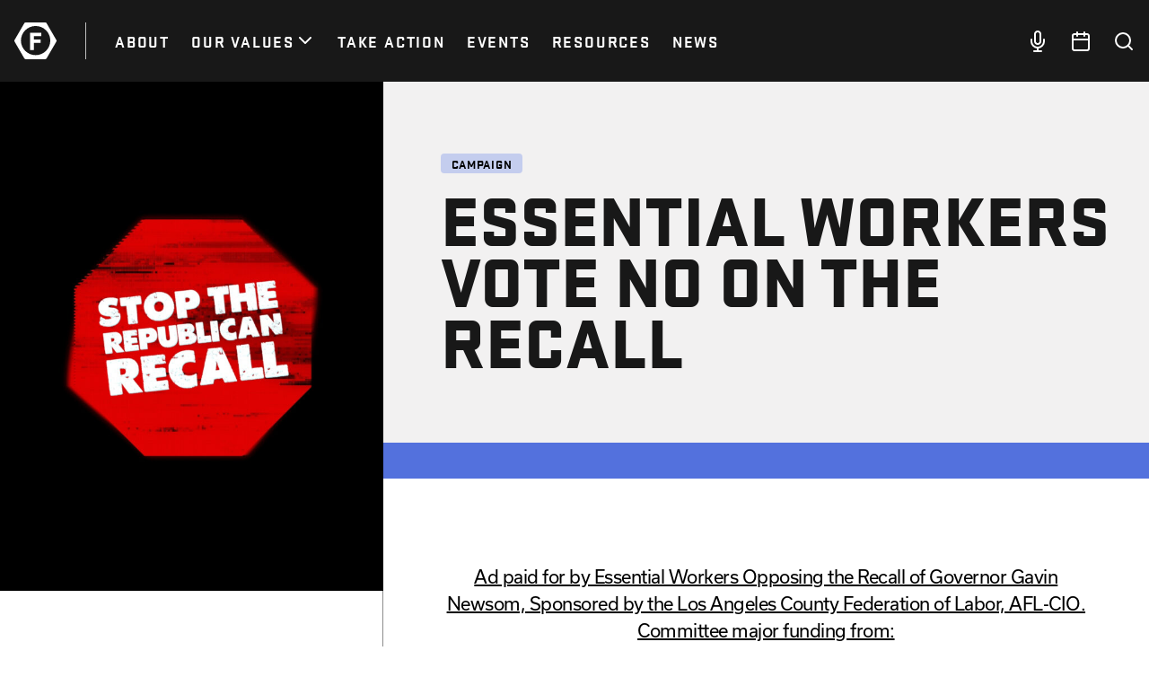

--- FILE ---
content_type: text/html; charset=UTF-8
request_url: https://thelafed.org/campaign/no-recall-disclaimer/
body_size: 9483
content:
<!doctype html>
<html lang="en-US">
  <head>
  <meta charset="utf-8">
  <meta http-equiv="x-ua-compatible" content="ie=edge">
  <meta name="viewport" content="width=device-width, initial-scale=1, shrink-to-fit=no">
  <link rel="stylesheet" href="https://use.typekit.net/vlz5hnf.css">
  <title>Stop the Republican Recall &#x2d; The LA Fed</title>

<!-- The SEO Framework by Sybre Waaijer -->
<meta name="robots" content="max-snippet:-1,max-image-preview:standard,max-video-preview:-1" />
<meta name="description" content="Essential workers vote no on the recall." />
<meta property="og:image" content="https://thelafed.org/app/uploads/2021/08/Stop-the-Republican-Recall-Feature.jpg" />
<meta property="og:image:width" content="1200" />
<meta property="og:image:height" content="1800" />
<meta property="og:locale" content="en_US" />
<meta property="og:type" content="article" />
<meta property="og:title" content="Stop the Republican Recall" />
<meta property="og:description" content="Essential workers vote no on the recall." />
<meta property="og:url" content="https://thelafed.org/campaign/no-recall-disclaimer/" />
<meta property="og:site_name" content="The LA Fed" />
<meta property="og:updated_time" content="2021-08-16T23:16+00:00" />
<meta property="article:published_time" content="2021-08-16T21:37+00:00" />
<meta property="article:modified_time" content="2021-08-16T23:16+00:00" />
<meta name="twitter:card" content="summary_large_image" />
<meta name="twitter:title" content="Stop the Republican Recall" />
<meta name="twitter:description" content="Essential workers vote no on the recall." />
<meta name="twitter:image" content="https://thelafed.org/app/uploads/2021/08/Stop-the-Republican-Recall-Feature.jpg" />
<meta name="twitter:image:width" content="1200" />
<meta name="twitter:image:height" content="1800" />
<link rel="canonical" href="https://thelafed.org/campaign/no-recall-disclaimer/" />
<!-- / The SEO Framework by Sybre Waaijer | 1.33ms meta | 0.16ms boot -->

<link rel='dns-prefetch' href='//s.w.org' />
<script type="text/javascript">
window._wpemojiSettings = {"baseUrl":"https:\/\/s.w.org\/images\/core\/emoji\/13.1.0\/72x72\/","ext":".png","svgUrl":"https:\/\/s.w.org\/images\/core\/emoji\/13.1.0\/svg\/","svgExt":".svg","source":{"concatemoji":"https:\/\/thelafed.org\/wp\/wp-includes\/js\/wp-emoji-release.min.js?ver=5.9.3"}};
/*! This file is auto-generated */
!function(e,a,t){var n,r,o,i=a.createElement("canvas"),p=i.getContext&&i.getContext("2d");function s(e,t){var a=String.fromCharCode;p.clearRect(0,0,i.width,i.height),p.fillText(a.apply(this,e),0,0);e=i.toDataURL();return p.clearRect(0,0,i.width,i.height),p.fillText(a.apply(this,t),0,0),e===i.toDataURL()}function c(e){var t=a.createElement("script");t.src=e,t.defer=t.type="text/javascript",a.getElementsByTagName("head")[0].appendChild(t)}for(o=Array("flag","emoji"),t.supports={everything:!0,everythingExceptFlag:!0},r=0;r<o.length;r++)t.supports[o[r]]=function(e){if(!p||!p.fillText)return!1;switch(p.textBaseline="top",p.font="600 32px Arial",e){case"flag":return s([127987,65039,8205,9895,65039],[127987,65039,8203,9895,65039])?!1:!s([55356,56826,55356,56819],[55356,56826,8203,55356,56819])&&!s([55356,57332,56128,56423,56128,56418,56128,56421,56128,56430,56128,56423,56128,56447],[55356,57332,8203,56128,56423,8203,56128,56418,8203,56128,56421,8203,56128,56430,8203,56128,56423,8203,56128,56447]);case"emoji":return!s([10084,65039,8205,55357,56613],[10084,65039,8203,55357,56613])}return!1}(o[r]),t.supports.everything=t.supports.everything&&t.supports[o[r]],"flag"!==o[r]&&(t.supports.everythingExceptFlag=t.supports.everythingExceptFlag&&t.supports[o[r]]);t.supports.everythingExceptFlag=t.supports.everythingExceptFlag&&!t.supports.flag,t.DOMReady=!1,t.readyCallback=function(){t.DOMReady=!0},t.supports.everything||(n=function(){t.readyCallback()},a.addEventListener?(a.addEventListener("DOMContentLoaded",n,!1),e.addEventListener("load",n,!1)):(e.attachEvent("onload",n),a.attachEvent("onreadystatechange",function(){"complete"===a.readyState&&t.readyCallback()})),(n=t.source||{}).concatemoji?c(n.concatemoji):n.wpemoji&&n.twemoji&&(c(n.twemoji),c(n.wpemoji)))}(window,document,window._wpemojiSettings);
</script>
<style type="text/css">
img.wp-smiley,
img.emoji {
	display: inline !important;
	border: none !important;
	box-shadow: none !important;
	height: 1em !important;
	width: 1em !important;
	margin: 0 0.07em !important;
	vertical-align: -0.1em !important;
	background: none !important;
	padding: 0 !important;
}
</style>
	<link rel='stylesheet' id='tribe-events-pro-mini-calendar-block-styles-css'  href='https://thelafed.org/app/plugins/events-calendar-pro/src/resources/css/tribe-events-pro-mini-calendar-block.min.css?ver=6.0.0' type='text/css' media='all' />
<link rel='stylesheet' id='wp-block-library-css'  href='https://thelafed.org/wp/wp-includes/css/dist/block-library/style.min.css?ver=5.9.3' type='text/css' media='all' />
<style id='global-styles-inline-css' type='text/css'>
body{--wp--preset--color--black: #000000;--wp--preset--color--cyan-bluish-gray: #abb8c3;--wp--preset--color--white: #ffffff;--wp--preset--color--pale-pink: #f78da7;--wp--preset--color--vivid-red: #cf2e2e;--wp--preset--color--luminous-vivid-orange: #ff6900;--wp--preset--color--luminous-vivid-amber: #fcb900;--wp--preset--color--light-green-cyan: #7bdcb5;--wp--preset--color--vivid-green-cyan: #00d084;--wp--preset--color--pale-cyan-blue: #8ed1fc;--wp--preset--color--vivid-cyan-blue: #0693e3;--wp--preset--color--vivid-purple: #9b51e0;--wp--preset--gradient--vivid-cyan-blue-to-vivid-purple: linear-gradient(135deg,rgba(6,147,227,1) 0%,rgb(155,81,224) 100%);--wp--preset--gradient--light-green-cyan-to-vivid-green-cyan: linear-gradient(135deg,rgb(122,220,180) 0%,rgb(0,208,130) 100%);--wp--preset--gradient--luminous-vivid-amber-to-luminous-vivid-orange: linear-gradient(135deg,rgba(252,185,0,1) 0%,rgba(255,105,0,1) 100%);--wp--preset--gradient--luminous-vivid-orange-to-vivid-red: linear-gradient(135deg,rgba(255,105,0,1) 0%,rgb(207,46,46) 100%);--wp--preset--gradient--very-light-gray-to-cyan-bluish-gray: linear-gradient(135deg,rgb(238,238,238) 0%,rgb(169,184,195) 100%);--wp--preset--gradient--cool-to-warm-spectrum: linear-gradient(135deg,rgb(74,234,220) 0%,rgb(151,120,209) 20%,rgb(207,42,186) 40%,rgb(238,44,130) 60%,rgb(251,105,98) 80%,rgb(254,248,76) 100%);--wp--preset--gradient--blush-light-purple: linear-gradient(135deg,rgb(255,206,236) 0%,rgb(152,150,240) 100%);--wp--preset--gradient--blush-bordeaux: linear-gradient(135deg,rgb(254,205,165) 0%,rgb(254,45,45) 50%,rgb(107,0,62) 100%);--wp--preset--gradient--luminous-dusk: linear-gradient(135deg,rgb(255,203,112) 0%,rgb(199,81,192) 50%,rgb(65,88,208) 100%);--wp--preset--gradient--pale-ocean: linear-gradient(135deg,rgb(255,245,203) 0%,rgb(182,227,212) 50%,rgb(51,167,181) 100%);--wp--preset--gradient--electric-grass: linear-gradient(135deg,rgb(202,248,128) 0%,rgb(113,206,126) 100%);--wp--preset--gradient--midnight: linear-gradient(135deg,rgb(2,3,129) 0%,rgb(40,116,252) 100%);--wp--preset--duotone--dark-grayscale: url('#wp-duotone-dark-grayscale');--wp--preset--duotone--grayscale: url('#wp-duotone-grayscale');--wp--preset--duotone--purple-yellow: url('#wp-duotone-purple-yellow');--wp--preset--duotone--blue-red: url('#wp-duotone-blue-red');--wp--preset--duotone--midnight: url('#wp-duotone-midnight');--wp--preset--duotone--magenta-yellow: url('#wp-duotone-magenta-yellow');--wp--preset--duotone--purple-green: url('#wp-duotone-purple-green');--wp--preset--duotone--blue-orange: url('#wp-duotone-blue-orange');--wp--preset--font-size--small: 13px;--wp--preset--font-size--medium: 20px;--wp--preset--font-size--large: 36px;--wp--preset--font-size--x-large: 42px;}.has-black-color{color: var(--wp--preset--color--black) !important;}.has-cyan-bluish-gray-color{color: var(--wp--preset--color--cyan-bluish-gray) !important;}.has-white-color{color: var(--wp--preset--color--white) !important;}.has-pale-pink-color{color: var(--wp--preset--color--pale-pink) !important;}.has-vivid-red-color{color: var(--wp--preset--color--vivid-red) !important;}.has-luminous-vivid-orange-color{color: var(--wp--preset--color--luminous-vivid-orange) !important;}.has-luminous-vivid-amber-color{color: var(--wp--preset--color--luminous-vivid-amber) !important;}.has-light-green-cyan-color{color: var(--wp--preset--color--light-green-cyan) !important;}.has-vivid-green-cyan-color{color: var(--wp--preset--color--vivid-green-cyan) !important;}.has-pale-cyan-blue-color{color: var(--wp--preset--color--pale-cyan-blue) !important;}.has-vivid-cyan-blue-color{color: var(--wp--preset--color--vivid-cyan-blue) !important;}.has-vivid-purple-color{color: var(--wp--preset--color--vivid-purple) !important;}.has-black-background-color{background-color: var(--wp--preset--color--black) !important;}.has-cyan-bluish-gray-background-color{background-color: var(--wp--preset--color--cyan-bluish-gray) !important;}.has-white-background-color{background-color: var(--wp--preset--color--white) !important;}.has-pale-pink-background-color{background-color: var(--wp--preset--color--pale-pink) !important;}.has-vivid-red-background-color{background-color: var(--wp--preset--color--vivid-red) !important;}.has-luminous-vivid-orange-background-color{background-color: var(--wp--preset--color--luminous-vivid-orange) !important;}.has-luminous-vivid-amber-background-color{background-color: var(--wp--preset--color--luminous-vivid-amber) !important;}.has-light-green-cyan-background-color{background-color: var(--wp--preset--color--light-green-cyan) !important;}.has-vivid-green-cyan-background-color{background-color: var(--wp--preset--color--vivid-green-cyan) !important;}.has-pale-cyan-blue-background-color{background-color: var(--wp--preset--color--pale-cyan-blue) !important;}.has-vivid-cyan-blue-background-color{background-color: var(--wp--preset--color--vivid-cyan-blue) !important;}.has-vivid-purple-background-color{background-color: var(--wp--preset--color--vivid-purple) !important;}.has-black-border-color{border-color: var(--wp--preset--color--black) !important;}.has-cyan-bluish-gray-border-color{border-color: var(--wp--preset--color--cyan-bluish-gray) !important;}.has-white-border-color{border-color: var(--wp--preset--color--white) !important;}.has-pale-pink-border-color{border-color: var(--wp--preset--color--pale-pink) !important;}.has-vivid-red-border-color{border-color: var(--wp--preset--color--vivid-red) !important;}.has-luminous-vivid-orange-border-color{border-color: var(--wp--preset--color--luminous-vivid-orange) !important;}.has-luminous-vivid-amber-border-color{border-color: var(--wp--preset--color--luminous-vivid-amber) !important;}.has-light-green-cyan-border-color{border-color: var(--wp--preset--color--light-green-cyan) !important;}.has-vivid-green-cyan-border-color{border-color: var(--wp--preset--color--vivid-green-cyan) !important;}.has-pale-cyan-blue-border-color{border-color: var(--wp--preset--color--pale-cyan-blue) !important;}.has-vivid-cyan-blue-border-color{border-color: var(--wp--preset--color--vivid-cyan-blue) !important;}.has-vivid-purple-border-color{border-color: var(--wp--preset--color--vivid-purple) !important;}.has-vivid-cyan-blue-to-vivid-purple-gradient-background{background: var(--wp--preset--gradient--vivid-cyan-blue-to-vivid-purple) !important;}.has-light-green-cyan-to-vivid-green-cyan-gradient-background{background: var(--wp--preset--gradient--light-green-cyan-to-vivid-green-cyan) !important;}.has-luminous-vivid-amber-to-luminous-vivid-orange-gradient-background{background: var(--wp--preset--gradient--luminous-vivid-amber-to-luminous-vivid-orange) !important;}.has-luminous-vivid-orange-to-vivid-red-gradient-background{background: var(--wp--preset--gradient--luminous-vivid-orange-to-vivid-red) !important;}.has-very-light-gray-to-cyan-bluish-gray-gradient-background{background: var(--wp--preset--gradient--very-light-gray-to-cyan-bluish-gray) !important;}.has-cool-to-warm-spectrum-gradient-background{background: var(--wp--preset--gradient--cool-to-warm-spectrum) !important;}.has-blush-light-purple-gradient-background{background: var(--wp--preset--gradient--blush-light-purple) !important;}.has-blush-bordeaux-gradient-background{background: var(--wp--preset--gradient--blush-bordeaux) !important;}.has-luminous-dusk-gradient-background{background: var(--wp--preset--gradient--luminous-dusk) !important;}.has-pale-ocean-gradient-background{background: var(--wp--preset--gradient--pale-ocean) !important;}.has-electric-grass-gradient-background{background: var(--wp--preset--gradient--electric-grass) !important;}.has-midnight-gradient-background{background: var(--wp--preset--gradient--midnight) !important;}.has-small-font-size{font-size: var(--wp--preset--font-size--small) !important;}.has-medium-font-size{font-size: var(--wp--preset--font-size--medium) !important;}.has-large-font-size{font-size: var(--wp--preset--font-size--large) !important;}.has-x-large-font-size{font-size: var(--wp--preset--font-size--x-large) !important;}
</style>
<link rel='stylesheet'data-turbolinks-track="reload" id='sage/main.css-css'  href='https://thelafed.org/app/themes/thelafed/dist/styles/main_205f7d8f.css' type='text/css' media='all' />
<script type='text/javascript' src='https://thelafed.org/wp/wp-includes/js/jquery/jquery.min.js?ver=3.6.0' id='jquery-core-js'></script>
<script type='text/javascript' src='https://thelafed.org/wp/wp-includes/js/jquery/jquery-migrate.min.js?ver=3.3.2' id='jquery-migrate-js'></script>
<script type='text/javascript' src='https://thelafed.org/app/themes/thelafed/dist/scripts/main_205f7d8f.js'data-turbolinks-track="reload" defer id='sage/main.js-js'></script>
<link rel="https://api.w.org/" href="https://thelafed.org/wp-json/" /><link rel="alternate" type="application/json" href="https://thelafed.org/wp-json/wp/v2/campaign/2153" /><link rel="EditURI" type="application/rsd+xml" title="RSD" href="https://thelafed.org/wp/xmlrpc.php?rsd" />
<link rel="wlwmanifest" type="application/wlwmanifest+xml" href="https://thelafed.org/wp/wp-includes/wlwmanifest.xml" /> 
<link rel="alternate" type="application/json+oembed" href="https://thelafed.org/wp-json/oembed/1.0/embed?url=https%3A%2F%2Fthelafed.org%2Fcampaign%2Fno-recall-disclaimer%2F" />
<link rel="alternate" type="text/xml+oembed" href="https://thelafed.org/wp-json/oembed/1.0/embed?url=https%3A%2F%2Fthelafed.org%2Fcampaign%2Fno-recall-disclaimer%2F&#038;format=xml" />
<meta name="et-api-version" content="v1"><meta name="et-api-origin" content="https://thelafed.org"><link rel="https://theeventscalendar.com/" href="https://thelafed.org/wp-json/tribe/tickets/v1/" /><meta name="tec-api-version" content="v1"><meta name="tec-api-origin" content="https://thelafed.org"><link rel="alternate" href="https://thelafed.org/wp-json/tribe/events/v1/" /><link rel="apple-touch-icon" sizes="180x180" href="/app/uploads/fbrfg/apple-touch-icon.png">
<link rel="icon" type="image/png" sizes="32x32" href="/app/uploads/fbrfg/favicon-32x32.png">
<link rel="icon" type="image/png" sizes="16x16" href="/app/uploads/fbrfg/favicon-16x16.png">
<link rel="manifest" href="/app/uploads/fbrfg/site.webmanifest">
<link rel="mask-icon" href="/app/uploads/fbrfg/safari-pinned-tab.svg" color="#5bbad5">
<link rel="shortcut icon" href="/app/uploads/fbrfg/favicon.ico">
<meta name="msapplication-TileColor" content="#da532c">
<meta name="msapplication-config" content="/app/uploads/fbrfg/browserconfig.xml">
<meta name="theme-color" content="#ffffff"><style type="text/css">.recentcomments a{display:inline !important;padding:0 !important;margin:0 !important;}</style>  <meta name="turbolinks-cache-control" content="no-preview">
  <!-- Google Tag Manager -->
  <script>(function(w,d,s,l,i){w[l]=w[l]||[];w[l].push({'gtm.start':
  new Date().getTime(),event:'gtm.js'});var f=d.getElementsByTagName(s)[0],
  j=d.createElement(s),dl=l!='dataLayer'?'&l='+l:'';j.async=true;j.src=
  'https://www.googletagmanager.com/gtm.js?id='+i+dl;f.parentNode.insertBefore(j,f);
  })(window,document,'script','dataLayer','GTM-T5GW5L4');</script>
  <!-- End Google Tag Manager -->
</head>
  <body class="campaign-template-default single single-campaign postid-2153 flex flex-col min-h-screen tribe-no-js no-recall-disclaimer app-data index-data singular-data single-data single-campaign-data single-campaign-no-recall-disclaimer-data tribe-theme-thelafedresources" style="display: flex !important;">
  <!-- Google Tag Manager (noscript) -->
  <noscript><iframe src="https://www.googletagmanager.com/ns.html?id=GTM-T5GW5L4"
  height="0" width="0" style="display:none;visibility:hidden"></iframe></noscript>
  <!-- End Google Tag Manager (noscript) -->
        <header class="header relative bg-offBlack z-50 w-full text-white" data-controller="header"  data-action="turbolinks:before-cache@window->header#teardown">
  <div class="container">
    <div class="flex justify-between items-center">
      <div class="flex items-center">
        <div data-target="header.logoContainer" class="flex items-center lg:border-r lg:border-greyLight w-10 lg:w-20 lg:pr-8 lg:mr-8">
          <a class="block" href="https://thelafed.org/">
            <svg width="100%" height="100%" viewBox="0 0 400 352" fill="none" xmlns="http://www.w3.org/2000/svg">
  <path d="M397.87 167.587L305.825 7.96888C302.985 3.04339 297.745 0 292.065 0H107.935C102.255 0 97.0149 3.04339 94.1747 7.96888L2.13011 167.587C-0.710035 172.512 -0.710035 178.559 2.13011 183.484L94.1747 343.142C97.0149 348.068 102.255 351.111 107.935 351.111H292.065C297.745 351.111 302.985 348.068 305.825 343.142L397.87 183.524C400.71 178.599 400.71 172.512 397.87 167.587ZM201.58 312.708C124.696 312.708 62.3732 250.319 62.3732 173.353C62.3732 96.3874 124.696 33.9979 201.58 33.9979C278.464 33.9979 340.787 96.3874 340.787 173.353C340.787 250.319 278.464 312.708 201.58 312.708Z" fill="white"/>
  <path d="M149.458 264.935H185.66V196.219H248.783V163.262H185.66V131.507H254.263V98.5498H149.458V264.935Z" fill="white"/>
</svg>
          </a>
        </div>
                <nav class="nav flex items-center justify-center opacity-0 fixed inset-0 transform translate-x-full bg-offBlack lg:top-auto lg:right-0 lg:z-auto lg:relative lg:opacity-100 lg:translate-x-0 lg:bg-transparent" data-target="header.menu">
          <button class="absolute top-0 right-0 text-4xl mt-6 mr-10 lg:hidden" data-action="click->header#toggleMenu">&times;</button>
          <ul id="menu-primary" class="menu-primary flex flex-col items-center space-y-3 lg:space-y-0 lg:flex-row lg:space-x-6"><li class=' menu-item menu-item-type-post_type menu-item-object-page'><a class="text-white font-stratum font-bold uppercase tracking-widest text-center lg:text-left text-3xl sm:text-4xl lg:text-lg" href="https://thelafed.org/about/"><span>About</span></a></li>
<li class=' menu-item menu-item-type-post_type menu-item-object-page menu-item-has-children'><a class="text-white font-stratum font-bold uppercase tracking-widest text-center lg:text-left text-3xl sm:text-4xl lg:text-lg flex items-center justify-center" href="https://thelafed.org/our-values/"><span>Our Values</span><span class="chevron w-6 h-6"><svg width="100%" height="100%" viewBox="0 0 28 28" fill="none" xmlns="http://www.w3.org/2000/svg"><path d="M7 10.5L14 17.5L21 10.5" stroke="#fff" stroke-width="2.33333" stroke-linecap="round" stroke-linejoin="round"/></svg></span></a>
<ul class="sub-menu menu-odd  menu-depth-1 space-">
<li class=' menu-item menu-item-type-post_type menu-item-object-value'><a class="text-white font-stratum font-bold uppercase tracking-widest text-center lg:text-left text-lg sm:text-xl lg:text-lg" href="https://thelafed.org/value/empowerment/"><span>Empowerment</span></a></li>
<li class=' menu-item menu-item-type-post_type menu-item-object-value'><a class="text-white font-stratum font-bold uppercase tracking-widest text-center lg:text-left text-lg sm:text-xl lg:text-lg" href="https://thelafed.org/value/justice/"><span>Justice</span></a></li>
<li class=' menu-item menu-item-type-post_type menu-item-object-value'><a class="text-white font-stratum font-bold uppercase tracking-widest text-center lg:text-left text-lg sm:text-xl lg:text-lg" href="https://thelafed.org/value/dignity-respect/"><span>Dignity &#038; Respect</span></a></li>
<li class=' menu-item menu-item-type-post_type menu-item-object-value'><a class="text-white font-stratum font-bold uppercase tracking-widest text-center lg:text-left text-lg sm:text-xl lg:text-lg" href="https://thelafed.org/value/community/"><span>Community</span></a></li>
<li class=' menu-item menu-item-type-post_type menu-item-object-value'><a class="text-white font-stratum font-bold uppercase tracking-widest text-center lg:text-left text-lg sm:text-xl lg:text-lg" href="https://thelafed.org/value/solidarity/"><span>Solidarity</span></a></li>
</ul>
</li>
<li class=' menu-item menu-item-type-post_type menu-item-object-page'><a class="text-white font-stratum font-bold uppercase tracking-widest text-center lg:text-left text-3xl sm:text-4xl lg:text-lg" href="https://thelafed.org/take-action/"><span>Take Action</span></a></li>
<li class=' menu-item menu-item-type-custom menu-item-object-custom'><a class="text-white font-stratum font-bold uppercase tracking-widest text-center lg:text-left text-3xl sm:text-4xl lg:text-lg" href="https://thelafed.org/events/"><span>Events</span></a></li>
<li class=' menu-item menu-item-type-post_type menu-item-object-page'><a class="text-white font-stratum font-bold uppercase tracking-widest text-center lg:text-left text-3xl sm:text-4xl lg:text-lg" href="https://thelafed.org/resources/"><span>Resources</span></a></li>
<li class=' menu-item menu-item-type-post_type menu-item-object-page current_page_parent'><a class="text-white font-stratum font-bold uppercase tracking-widest text-center lg:text-left text-3xl sm:text-4xl lg:text-lg" href="https://thelafed.org/news/"><span>News</span></a></li>
</ul>
        </nav>
      </div>
      <div class="flex items-baseline space-x-4 lg:space-x-6">
        <div class="w-6">
          <a href="/news/welcome-to-uniontown/" class="block">
            <svg width="100%" height="100%" viewBox="0 0 28 28" fill="none" xmlns="http://www.w3.org/2000/svg">
  <path d="M14 1.16667C13.0717 1.16667 12.1815 1.53542 11.5251 2.19179C10.8687 2.84817 10.5 3.73841 10.5 4.66667V14C10.5 14.9283 10.8687 15.8185 11.5251 16.4749C12.1815 17.1313 13.0717 17.5 14 17.5C14.9283 17.5 15.8185 17.1313 16.4749 16.4749C17.1313 15.8185 17.5 14.9283 17.5 14V4.66667C17.5 3.73841 17.1313 2.84817 16.4749 2.19179C15.8185 1.53542 14.9283 1.16667 14 1.16667V1.16667Z" stroke="white" stroke-width="2.33333" stroke-linecap="round" stroke-linejoin="round"/>
  <path d="M22.1668 11.6667V14C22.1668 16.1659 21.3064 18.2432 19.7749 19.7747C18.2433 21.3063 16.1661 22.1667 14.0002 22.1667C11.8342 22.1667 9.757 21.3063 8.22546 19.7747C6.69391 18.2432 5.8335 16.1659 5.8335 14V11.6667" stroke="white" stroke-width="2.33333" stroke-linecap="round" stroke-linejoin="round"/>
  <path d="M14 22.1667V26.8333" stroke="white" stroke-width="2.33333" stroke-linecap="round" stroke-linejoin="round"/>
  <path d="M9.3335 26.8333H18.6668" stroke="white" stroke-width="2.33333" stroke-linecap="round" stroke-linejoin="round"/>
</svg>
          </a>
        </div>
        <div class="w-6">
          <a href="/events" class="block">
            <svg width="100%" height="100%" viewBox="0 0 28 28" fill="none" xmlns="http://www.w3.org/2000/svg">
  <path d="M22.1667 4.66667H5.83333C4.54467 4.66667 3.5 5.71134 3.5 7V23.3333C3.5 24.622 4.54467 25.6667 5.83333 25.6667H22.1667C23.4553 25.6667 24.5 24.622 24.5 23.3333V7C24.5 5.71134 23.4553 4.66667 22.1667 4.66667Z" stroke="#fff" stroke-width="2.33333" stroke-linecap="round" stroke-linejoin="round"/>
  <path d="M18.6665 2.33333V7" stroke="#fff" stroke-width="2.33333" stroke-linecap="round" stroke-linejoin="round"/>
  <path d="M9.3335 2.33333V7" stroke="#fff" stroke-width="2.33333" stroke-linecap="round" stroke-linejoin="round"/>
  <path d="M3.5 11.6667H24.5" stroke="#fff" stroke-width="2.33333" stroke-linecap="round" stroke-linejoin="round"/>
</svg>
          </a>
        </div>
        <div class="w-6">
          <a href="/?s=" class="block">
            <svg width="100%" height="100%" viewBox="0 0 28 28" fill="none" xmlns="http://www.w3.org/2000/svg">
  <path d="M12.8333 22.1667C17.988 22.1667 22.1667 17.988 22.1667 12.8333C22.1667 7.67868 17.988 3.5 12.8333 3.5C7.67868 3.5 3.5 7.67868 3.5 12.8333C3.5 17.988 7.67868 22.1667 12.8333 22.1667Z" stroke="white" stroke-width="2.33333" stroke-linecap="round" stroke-linejoin="round"/>
  <path d="M24.4998 24.5L19.4248 19.425" stroke="white" stroke-width="2.33333" stroke-linecap="round" stroke-linejoin="round"/>
</svg>
          </a>
        </div>
        <div class="w-10 pl-4 border-l border-greyLight lg:hidden">
          <button data-action="click->header#toggleMenu">
            <svg width="100%" height="100%" viewBox="0 0 28 28" fill="none" xmlns="http://www.w3.org/2000/svg">
  <path d="M3.5 14H24.5" stroke="white" stroke-width="2.33333" stroke-linecap="round" stroke-linejoin="round"/>
  <path d="M3.5 7H24.5" stroke="white" stroke-width="2.33333" stroke-linecap="round" stroke-linejoin="round"/>
  <path d="M3.5 21H24.5" stroke="white" stroke-width="2.33333" stroke-linecap="round" stroke-linejoin="round"/>
</svg>
          </button>
        </div>
      </div>
    </div>
  </div>
</header>
    <div class="wrap flex-1" role="document">
      <div class="content h-full">
        <main class="main h-full">
                 <div class="flex flex-wrap">
      <div class="w-full lg:w-2/3 lg:order-2">
        
        <div class="bg-offWhite pt-12 pb-32 sm:pt-16 lg:py-16 xl:py-20">
          <div class="single-title px-4 lg:pl-16 lg:max-w-4xl lg:mr-auto">
            <div class="flex justify-center lg:justify-start">
              <div class="uppercase leading-none font-stratum font-bold tracking-wider text-xs lg:text-sm text-black rounded py-1 px-3 mr-2 bg-blueLight">
  campaign
</div>            </div>
            <h1 class="font-stratum font-black uppercase leading-negative text-offBlack text-4xl sm:text-6xl xl:text-7xl text-center mt-4 lg:text-left">
  Essential Workers Vote No on the Recall
</h1>
                      </div>
        </div>
        <div class="bg-blue h-10 w-full"></div>

        
        <div class="lg:hidden -mt-32 pb-12 border-greyLight border-b-2 sm:pb-16">
          <div class="container">
            <div class="w-8/12 ml-auto">
              <div class="relative pb-4/3">
                <img width="683" height="1024" src="https://thelafed.org/app/uploads/2021/08/Stop-the-Republican-Recall-Feature-683x1024.jpg" class="absolute z-10 w-full h-full object-cover portrait wp-post-image" alt="" srcset="https://thelafed.org/app/uploads/2021/08/Stop-the-Republican-Recall-Feature-683x1024.jpg 683w, https://thelafed.org/app/uploads/2021/08/Stop-the-Republican-Recall-Feature-200x300.jpg 200w, https://thelafed.org/app/uploads/2021/08/Stop-the-Republican-Recall-Feature-768x1152.jpg 768w, https://thelafed.org/app/uploads/2021/08/Stop-the-Republican-Recall-Feature-1024x1536.jpg 1024w, https://thelafed.org/app/uploads/2021/08/Stop-the-Republican-Recall-Feature.jpg 1200w" sizes="(max-width: 683px) 100vw, 683px" />
              </div>
            </div>

                      </div>
        </div>

        
        <div class="py-16 px-4 md:max-w-3xl md:mx-auto lg:px-16 lg:mx-0 lg:mr-auto lg:max-w-4xl">
          <div class="rich-text-large">
            
<p class="has-text-align-center"><span style="text-decoration: underline;"><br>Ad paid for by Essential Workers Opposing the Recall of Governor Gavin Newsom, Sponsored by the Los Angeles County Federation of Labor, AFL-CIO. Committee major funding from:</span></p>



<p class="has-text-align-center">Service Employees International Union Local 2015<br>Southern California Pipe Trades District Council No. 16<br>International Brotherhood of Teamsters </p>

          </div>
        </div>
      </div>
      <div class="w-full lg:w-1/3 lg:order-1">
        <div class="lg:flex lg:flex-col lg:h-full xl:max-w-md xl:ml-auto">
          
          <div class="hidden lg:block relative pb-4/3 overflow-hidden">
            <img width="683" height="1024" src="https://thelafed.org/app/uploads/2021/08/Stop-the-Republican-Recall-Feature-683x1024.jpg" class="single-image absolute z-10 w-full h-full object-cover portrait wp-post-image" alt="" loading="lazy" srcset="https://thelafed.org/app/uploads/2021/08/Stop-the-Republican-Recall-Feature-683x1024.jpg 683w, https://thelafed.org/app/uploads/2021/08/Stop-the-Republican-Recall-Feature-200x300.jpg 200w, https://thelafed.org/app/uploads/2021/08/Stop-the-Republican-Recall-Feature-768x1152.jpg 768w, https://thelafed.org/app/uploads/2021/08/Stop-the-Republican-Recall-Feature-1024x1536.jpg 1024w, https://thelafed.org/app/uploads/2021/08/Stop-the-Republican-Recall-Feature.jpg 1200w" sizes="(max-width: 683px) 100vw, 683px" />
          </div>

          
          <div class="flex-1 border-greyMid border-t p-12 lg:space-y-10 lg:border-t-0 lg:border-r xl:pl-0 xl:ml-auto">

            
            
            
                        
            
                        
          </div>
        </div>
      </div>
    </div>

    
    <div class="bg-offWhite py-12 lg:py-24">
  <div class="container">
    <div class="uppercase leading-none font-stratum font-bold tracking-wider text-2xl lg:text-3xl text-greyMid text-center">
  Related Events
</div>    <h5 class="font-stratum font-black uppercase leading-negative text-offBlack text-3xl sm:text-4xl md:text-5xl xl:text-6xl text-center mt-4">
  Additional Actions
</h5>
    <div class="mt-8 sm:mt-16">
      <div class="flex flex-wrap space-y-6 sm:space-y-0 sm:-mx-4">
                  <div class="w-full sm:px-4 sm:w-1/3">
            <div class="card bg-white p-4 rounded-lg xl:p-6 post-grid__item post-grid__item--landscape">
  
      <a class="block hover:no-underline" href="https://thelafed.org/event/house-of-labor-meeting-35/" target="_self">
  
  
      <div class="card__image pb-3/4 relative overflow-hidden rounded-t-lg mb-4 lg:mb-6">
              
          </div>
  
  
  <div class="card__body">
    
          <div class="card__meta flex items-baseline mb-2 lg:mb-4">
                  <div class="uppercase leading-none font-stratum font-bold tracking-wider text-xs lg:text-sm text-black rounded py-1 px-3 mr-2 bg-primaryLight">
  Event
</div>                          <div class="uppercase leading-none font-stratum font-bold tracking-wider text-xs lg:text-sm text-greyMid ">
  01.26.26
</div>              </div>
    
    
    <div class="card__title flex items-center">
      
      <h3 class="font-semibold leading-none text-offBlack text-lg sm:text-xl lg:text-2xl order-1">
  House of Labor Meeting
</h3>    </div>
    <div class="card__copy mt-2">
      <p class="font-semibold leading-snug tracking-tight text-greyMid text-xs sm:text-sm ">
  House of Labor meetings are official representative meetings for the Los Angeles County Federation of Labor. House of Labor will be held
</p>    </div>
      </div>

  
      </a>
  </div>          </div>
                  <div class="w-full sm:px-4 sm:w-1/3">
            <div class="card bg-white p-4 rounded-lg xl:p-6 post-grid__item post-grid__item--landscape">
  
      <a class="block hover:no-underline" href="https://thelafed.org/event/house-of-labor-meeting-36/" target="_self">
  
  
      <div class="card__image pb-3/4 relative overflow-hidden rounded-t-lg mb-4 lg:mb-6">
              
          </div>
  
  
  <div class="card__body">
    
          <div class="card__meta flex items-baseline mb-2 lg:mb-4">
                  <div class="uppercase leading-none font-stratum font-bold tracking-wider text-xs lg:text-sm text-black rounded py-1 px-3 mr-2 bg-primaryLight">
  Event
</div>                          <div class="uppercase leading-none font-stratum font-bold tracking-wider text-xs lg:text-sm text-greyMid ">
  02.23.26
</div>              </div>
    
    
    <div class="card__title flex items-center">
      
      <h3 class="font-semibold leading-none text-offBlack text-lg sm:text-xl lg:text-2xl order-1">
  House of Labor Meeting
</h3>    </div>
    <div class="card__copy mt-2">
      <p class="font-semibold leading-snug tracking-tight text-greyMid text-xs sm:text-sm ">
  House of Labor meetings are official representative meetings for the Los Angeles County Federation of Labor. House of Labor will be held
</p>    </div>
      </div>

  
      </a>
  </div>          </div>
                  <div class="w-full sm:px-4 sm:w-1/3">
            <div class="card bg-white p-4 rounded-lg xl:p-6 post-grid__item post-grid__item--landscape">
  
      <a class="block hover:no-underline" href="https://thelafed.org/event/house-of-labor-meeting-37/" target="_self">
  
  
      <div class="card__image pb-3/4 relative overflow-hidden rounded-t-lg mb-4 lg:mb-6">
              
          </div>
  
  
  <div class="card__body">
    
          <div class="card__meta flex items-baseline mb-2 lg:mb-4">
                  <div class="uppercase leading-none font-stratum font-bold tracking-wider text-xs lg:text-sm text-black rounded py-1 px-3 mr-2 bg-primaryLight">
  Event
</div>                          <div class="uppercase leading-none font-stratum font-bold tracking-wider text-xs lg:text-sm text-greyMid ">
  03.14.26
</div>              </div>
    
    
    <div class="card__title flex items-center">
      
      <h3 class="font-semibold leading-none text-offBlack text-lg sm:text-xl lg:text-2xl order-1">
  House of Labor Meeting
</h3>    </div>
    <div class="card__copy mt-2">
      <p class="font-semibold leading-snug tracking-tight text-greyMid text-xs sm:text-sm ">
  House of Labor meetings are official representative meetings for the Los Angeles County Federation of Labor. House of Labor will be held
</p>    </div>
      </div>

  
      </a>
  </div>          </div>
              </div>

      <div class="mt-10 flex justify-center">
        <a class="inline-block font-stratum text-center cursor-pointer bg-white py-2 px-6 tracking-widest uppercase font-bold text-lg rounded-xl hover:no-underline w-max-content bg-offBlack hover:bg-greyDark text-white " href="/events" target="_self">Full Calendar</a>
      </div>
    </div>
  </div>
</div>          </main>
      </div>
    </div>
          <section id="newsletter" class="newsletter bg-greyDark py-16 lg:py-32 xl:py-32">
  <div class="container">
    <div class="flex flex-wrap lg:w-10/12 lg:mx-auto">
      <div class="w-full lg:w-1/2 lg:px-4">
        <div class="max-w-xs mx-auto text-center w-56 sm:w-full sm:max-w-sm lg:max-w-xl lg:text-left xl:max-w-md xl:mx-0">
          <h3 class="font-stratum font-black uppercase leading-negative text-white text-4xl sm:text-6xl xl:text-7xl ">
  Join the Movement
</h3>          <h4 class="font-semibold leading-snug tracking-tight text-white text-base sm:text-xl mt-3 lg:mt-6">
  Sign up for news and updates on our fights
</h4>        </div>
      </div>
      <div class="w-full mt-10 lg:mt-0 lg:w-1/2 lg:px-4">
        <div class="ea-form ea-form--light max-w-xl mx-auto" data-controller="every-action-form">
          <link rel='preload' href='https://d3rse9xjbp8270.cloudfront.net/at.js' as='script' crossorigin='anonymous'>
          <link rel='preload' href='https://d3rse9xjbp8270.cloudfront.net/at.min.css' as='style'>
          <script type='text/javascript' src='https://d3rse9xjbp8270.cloudfront.net/at.js' crossorigin='anonymous'></script>
          <div class="ngp-form"
              data-form-url="https://secure.everyaction.com/v1/Forms/iIvQeTuwgkS8BeviAKrc4Q2"
              data-fastaction-endpoint="https://fastaction.ngpvan.com"
              data-inline-errors="true"
              data-fastaction-nologin="true"
              data-databag-endpoint="https://profile.ngpvan.com"
              data-databag="everybody"
              data-mobile-autofocus="false">
          </div>
        </div>
      </div>
    </div>
  </div>
</section>            <footer class="footer bg-offBlack py-8 lg:py-16">
  <div class="container">
    <div class="flex flex-wrap flex-col sm:flex-row sm:-mx-4">
      <div class="w-full sm:px-4 lg:w-1/6">
        <div class="py-8 border-b border-offWhite sm:border-0 lg:py-0">
          <div class="w-1/3 sm:w-32 lg:w-24">
            <a class="block" href="/">
              <svg width="100%" height="100%" viewBox="0 0 400 352" fill="none" xmlns="http://www.w3.org/2000/svg">
<path d="M185.9 147.564H157.778V90.9012H142.417V161.58H185.9V147.564Z" fill="white"/>
<path d="M397.87 167.587L305.825 7.96888C302.985 3.04339 297.745 0 292.065 0H107.935C102.255 0 97.0147 3.04339 94.1746 7.96888L2.13011 167.587C-0.710036 172.512 -0.710036 178.559 2.13011 183.484L94.1746 343.142C97.0147 348.068 102.255 351.111 107.935 351.111H292.065C297.745 351.111 302.985 348.068 305.825 343.142L397.87 183.484C400.71 178.599 400.71 172.512 397.87 167.587ZM199.98 314.911C123.096 314.911 60.7729 252.521 60.7729 175.556C60.7729 98.5898 123.096 36.2003 199.98 36.2003C276.864 36.2003 339.187 98.5898 339.187 175.556C339.187 252.521 276.864 314.911 199.98 314.911Z" fill="white"/>
<path d="M236.702 90.9012H221.221L198.1 161.58H213.781L218.021 147.564H239.743L244.183 161.58H259.864L236.702 90.9012ZM222.622 133.989L228.982 110.443L235.342 133.989H222.622Z" fill="white"/>
<path d="M115.016 255.885H130.377V226.693H157.218V212.677H130.377V199.222H159.538V185.206H115.016V255.885Z" fill="white"/>
<path d="M189.58 226.693H215.901V212.677H189.58V199.222H218.101V185.206H174.219V255.885H218.221V241.869H189.58V226.693Z" fill="white"/>
<path d="M270.704 185.206H234.222V255.885H270.704C277.184 255.885 282.385 250.679 282.385 244.192V196.859C282.345 190.412 277.144 185.206 270.704 185.206ZM266.984 240.828C266.984 241.469 266.544 241.909 265.904 241.909H249.583V199.222H265.904C266.544 199.222 266.984 199.662 266.984 200.263V240.828Z" fill="white"/>
</svg>
            </a>
          </div>
        </div>
      </div>
      <div class="w-full sm:w-1/2 sm:px-4 sm:border-r sm:border-offWhite lg:w-1/2">
        <div class="pt-8 border-b border-offWhite sm:border-b-0 sm:pt-0">
          <div class="uppercase leading-none font-stratum font-bold tracking-wider text-xs lg:text-sm text-primary ">
  Navigation
</div>
          <nav class="footer__nav mt-3 mb-6 sm:mb-2">
                        <ul id="menu-footer" class="flex flex-wrap"><li class='w-1/2 mb-2 lg:w-1/4  menu-item menu-item-type-post_type menu-item-object-page'><a class="text-white font-usual text-sm lg:text-base" href="https://thelafed.org/about/"><span>About</span></a></li>
<li class='w-1/2 mb-2 lg:w-1/4  menu-item menu-item-type-post_type menu-item-object-page'><a class="text-white font-usual text-sm lg:text-base" href="https://thelafed.org/take-action/"><span>Take Action</span></a></li>
<li class='w-1/2 mb-2 lg:w-1/4  menu-item menu-item-type-post_type menu-item-object-page'><a class="text-white font-usual text-sm lg:text-base" href="https://thelafed.org/resources/"><span>Resources</span></a></li>
<li class='w-1/2 mb-2 lg:w-1/4  menu-item menu-item-type-post_type menu-item-object-page current_page_parent'><a class="text-white font-usual text-sm lg:text-base" href="https://thelafed.org/news/"><span>News</span></a></li>
<li class='w-1/2 mb-2 lg:w-1/4  menu-item menu-item-type-post_type_archive menu-item-object-press_release'><a class="text-white font-usual text-sm lg:text-base" href="https://thelafed.org/press-releases/"><span>Press Releases</span></a></li>
<li class='w-1/2 mb-2 lg:w-1/4  menu-item menu-item-type-post_type_archive menu-item-object-career'><a class="text-white font-usual text-sm lg:text-base" href="https://thelafed.org/careers/"><span>Careers</span></a></li>
<li class='w-1/2 mb-2 lg:w-1/4  menu-item menu-item-type-post_type menu-item-object-page'><a class="text-white font-usual text-sm lg:text-base" href="https://thelafed.org/privacy-statement/"><span>Privacy Statement</span></a></li>
</ul>
          </nav>
        </div>

        <div class="py-8 border-b border-offWhite sm:border-b-0 sm:py-0">
          <div class="socials flex -mx-2">
      <a href="https://twitter.com/LALabor" class="block" target="_blank">
      <div class="px-2">
        <div class="flex items-center justify-center text-white w-8 h-8 rounded-full border border-white">
          <i class="fab fa-twitter"></i>
        </div>
      </div>
    </a>
      <a href="https://www.facebook.com/thelafed" class="block" target="_blank">
      <div class="px-2">
        <div class="flex items-center justify-center text-white w-8 h-8 rounded-full border border-white">
          <i class="fab fa-facebook-f"></i>
        </div>
      </div>
    </a>
      <a href="https://www.instagram.com/thelafed" class="block" target="_blank">
      <div class="px-2">
        <div class="flex items-center justify-center text-white w-8 h-8 rounded-full border border-white">
          <i class="fab fa-instagram"></i>
        </div>
      </div>
    </a>
  </div>        </div>
      </div>
      <div class="w-full sm:w-1/2 sm:px-4 lg:w-1/3">
        <div class="py-8 sm:py-0 sm:w-48 sm:mx-auto md:w-56">
          <div class="uppercase leading-none font-stratum font-bold tracking-wider text-xs lg:text-sm text-primary ">
  Connect
</div>          <div class="footer__contact text-white mt-3 text-xs md:text-sm">
            <section class="widget text-2 widget_text">			<div class="textwidget"><p>213-381-5611<br />
<a href="mailto:unionizela@thelafed.org">unionizela@thelafed.org</a></p>
<p>2130 W. James M Wood Blvd.<br />
Los Angeles, CA 90006</p>
</div>
		</section>          </div>
        </div>
      </div>
    </div>
  </div>
</footer>
    			<script>
				// Used by Gallery Custom Links to handle tenacious Lightboxes
				jQuery(document).ready(function () {

					function mgclInit() {
						if (jQuery.fn.off) {
							jQuery('.no-lightbox, .no-lightbox img').off('click'); // jQuery 1.7+
						}
						else {
							jQuery('.no-lightbox, .no-lightbox img').unbind('click'); // < jQuery 1.7
						}
						jQuery('a.no-lightbox').click(mgclOnClick);

						if (jQuery.fn.off) {
							jQuery('a.set-target').off('click'); // jQuery 1.7+
						}
						else {
							jQuery('a.set-target').unbind('click'); // < jQuery 1.7
						}
						jQuery('a.set-target').click(mgclOnClick);
					}

					function mgclOnClick() {
						if (!this.target || this.target == '' || this.target == '_self')
							window.location = this.href;
						else
							window.open(this.href,this.target);
						return false;
					}

					// From WP Gallery Custom Links
					// Reduce the number of  conflicting lightboxes
					function mgclAddLoadEvent(func) {
						var oldOnload = window.onload;
						if (typeof window.onload != 'function') {
							window.onload = func;
						} else {
							window.onload = function() {
								oldOnload();
								func();
							}
						}
					}

					mgclAddLoadEvent(mgclInit);
					mgclInit();

				});
			</script>
				<script>
		( function ( body ) {
			'use strict';
			body.className = body.className.replace( /\btribe-no-js\b/, 'tribe-js' );
		} )( document.body );
		</script>
		<script> /* <![CDATA[ */var tribe_l10n_datatables = {"aria":{"sort_ascending":": activate to sort column ascending","sort_descending":": activate to sort column descending"},"length_menu":"Show _MENU_ entries","empty_table":"No data available in table","info":"Showing _START_ to _END_ of _TOTAL_ entries","info_empty":"Showing 0 to 0 of 0 entries","info_filtered":"(filtered from _MAX_ total entries)","zero_records":"No matching records found","search":"Search:","all_selected_text":"All items on this page were selected. ","select_all_link":"Select all pages","clear_selection":"Clear Selection.","pagination":{"all":"All","next":"Next","previous":"Previous"},"select":{"rows":{"0":"","_":": Selected %d rows","1":": Selected 1 row"}},"datepicker":{"dayNames":["Sunday","Monday","Tuesday","Wednesday","Thursday","Friday","Saturday"],"dayNamesShort":["Sun","Mon","Tue","Wed","Thu","Fri","Sat"],"dayNamesMin":["S","M","T","W","T","F","S"],"monthNames":["January","February","March","April","May","June","July","August","September","October","November","December"],"monthNamesShort":["January","February","March","April","May","June","July","August","September","October","November","December"],"monthNamesMin":["Jan","Feb","Mar","Apr","May","Jun","Jul","Aug","Sep","Oct","Nov","Dec"],"nextText":"Next","prevText":"Prev","currentText":"Today","closeText":"Done","today":"Today","clear":"Clear"},"registration_prompt":"There is unsaved attendee information. Are you sure you want to continue?"};/* ]]> */ </script><script type='text/javascript' src='https://maps.googleapis.com/maps/api/js?key=AIzaSyCOYF3LwZp-iDPY-xA-9nGDWF18IFFZ_VU&#038;ver=6.0.0' id='tribe-events-google-maps-js'></script>
<script type='text/javascript' src='https://thelafed.org/app/plugins/the-events-calendar/src/resources/js/embedded-map.min.js?ver=6.0.0' id='tribe_events_embedded_map-js'></script>
<script type='text/javascript' src='https://thelafed.org/app/themes/thelafed/dist/scripts/custom_map_205f7d8f.js' id='custom_map-js'></script>
  </body>
</html>


--- FILE ---
content_type: application/javascript; charset=UTF-8
request_url: https://thelafed.org/app/themes/thelafed/dist/scripts/custom_map_205f7d8f.js
body_size: 393
content:
!function(e){var t={};function r(o){if(t[o])return t[o].exports;var l=t[o]={i:o,l:!1,exports:{}};return e[o].call(l.exports,l,l.exports,r),l.l=!0,l.exports}r.m=e,r.c=t,r.d=function(e,t,o){r.o(e,t)||Object.defineProperty(e,t,{configurable:!1,enumerable:!0,get:o})},r.n=function(e){var t=e&&e.__esModule?function(){return e.default}:function(){return e};return r.d(t,"a",t),t},r.o=function(e,t){return Object.prototype.hasOwnProperty.call(e,t)},r.p="/app/themes/thelafed/dist/",r(r.s=139)}({139:function(e,t,r){e.exports=r(140)},140:function(e,t,r){(function(e){"function"==typeof e&&e(document).ready(function(e){var t,r,o,l,s,n;function a(){!1!==s?(r=new google.maps.LatLng(s[0],s[1]),f()):(new google.maps.Geocoder).geocode({address:l},function(e,t){t==google.maps.GeocoderStatus.OK&&(r=e[0].geometry.location,f())})}function f(){var l={zoom:parseInt(tribeEventsSingleMap.zoom),center:r,mapTypeId:google.maps.MapTypeId.ROADMAP,styles:[{featureType:"all",elementType:"labels.text.fill",stylers:[{saturation:1},{color:"#333333"},{lightness:40}]},{featureType:"all",elementType:"labels.text.stroke",stylers:[{visibility:"on"},{color:"#ffffff"},{lightness:16}]},{featureType:"all",elementType:"labels.icon",stylers:[{visibility:"off"}]},{featureType:"administrative",elementType:"geometry.fill",stylers:[{color:"#fefefe"},{lightness:20}]},{featureType:"administrative",elementType:"geometry.stroke",stylers:[{color:"#fefefe"},{lightness:17},{weight:1.2}]},{featureType:"administrative.country",elementType:"labels.text.fill",stylers:[{lightness:"0"},{gamma:"1.00"}]},{featureType:"administrative.neighborhood",elementType:"labels.text.fill",stylers:[{lightness:"-10"}]},{featureType:"landscape",elementType:"geometry",stylers:[{color:"#f5f5f5"},{lightness:20}]},{featureType:"poi",elementType:"geometry",stylers:[{color:"#f5f5f5"},{lightness:21}]},{featureType:"poi.park",elementType:"geometry",stylers:[{color:"#dedede"},{lightness:21}]},{featureType:"road.highway",elementType:"geometry.fill",stylers:[{color:"#ffffff"},{lightness:17}]},{featureType:"road.highway",elementType:"geometry.stroke",stylers:[{color:"#ffffff"},{lightness:29},{weight:.2}]},{featureType:"road.arterial",elementType:"geometry",stylers:[{color:"#ffffff"},{lightness:18}]},{featureType:"road.local",elementType:"geometry",stylers:[{color:"#ffffff"},{lightness:16}]},{featureType:"transit",elementType:"geometry",stylers:[{color:"#f2f2f2"},{lightness:19}]},{featureType:"water",elementType:"geometry",stylers:[{color:"#e9e9e9"},{lightness:17}]}]};o.map=new google.maps.Map(t,l);var s={map:o.map,title:n,position:r};e("body").trigger("map-created.tribe",[o.map,t,l]),s.icon="http://thelafed.org/app/uploads/2020/12/fed-map-marker.png",new google.maps.Marker(s)}"undefined"!=typeof tribeEventsSingleMap&&e.each(tribeEventsSingleMap.addresses,function(e,r){null!==(t=document.getElementById("tribe-events-gmap-custom-"+e))&&(o=void 0!==r?r:{},l=void 0!==r.address&&r.address,s=void 0!==r.coords&&r.coords,n=r.title,a())})})}).call(t,r(3))},3:function(e,t){e.exports=jQuery}});